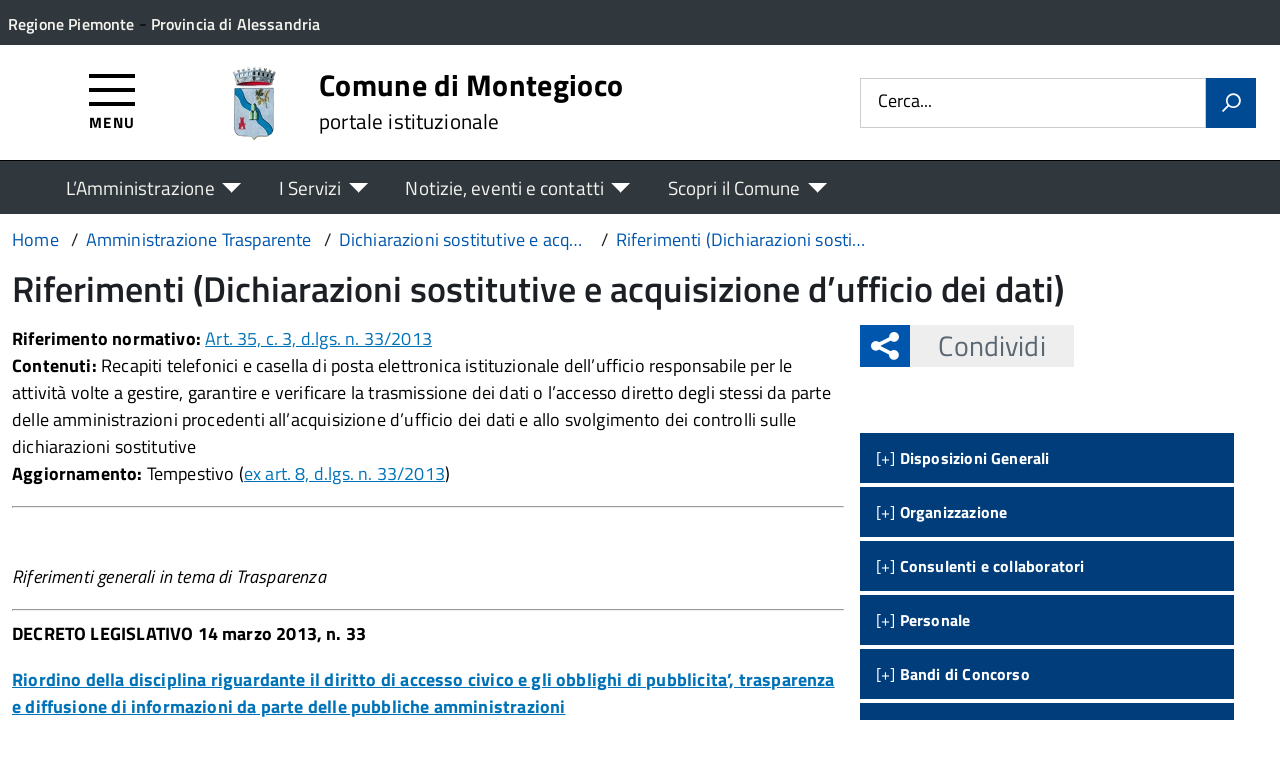

--- FILE ---
content_type: text/html; charset=UTF-8
request_url: https://comune.montegioco.al.it/amm-trasparente/riferimenti-34/
body_size: 14080
content:
<!DOCTYPE html>
<!--[if IE 8]><html class="no-js ie89 ie8" lang="it"><![endif]-->
<!--[if IE 9]><html class="no-js ie89 ie9" lang="it"><![endif]-->
<!--[if (gte IE 9)|!(IE)]><!-->
<html class="no-js" lang="it-IT" xmlns:og="http://opengraphprotocol.org/schema/" xmlns:fb="http://www.facebook.com/2008/fbml">
<!--<![endif]-->
<head>
  <meta charset="UTF-8">
  <meta http-equiv="x-ua-compatible" content="ie=edge">
  <meta name="viewport" content="width=device-width, initial-scale=1 minimum-scale=1.0, maximum-scale=5.0">
  <link rel="profile" href="http://gmpg.org/xfn/11">
	  <title>Comune di Montegioco</title>
  
  <!-- <link rel="stylesheet" href="https://pro.fontawesome.com/releases/v5.8.1/css/all.css" integrity="sha384-Bx4pytHkyTDy3aJKjGkGoHPt3tvv6zlwwjc3iqN7ktaiEMLDPqLSZYts2OjKcBx1" crossorigin="anonymous"> -->

  <!--  <link href="https://fonts.googleapis.com/css?family=Titillium+Web:300,400,400i,600,700" rel="stylesheet"> -->
 
  
  <!-- <script type="text/javascript">
    WebFontConfig = {
      google: {
        families: ['Titillium+Web:400,600,700,400italic:latin']
      }
    };
    (function() {
      var wf = document.createElement('script');
      wf.src = 'https://ajax.googleapis.com/ajax/libs/webfont/1/webfont.js';
      wf.type = 'text/javascript';
      wf.async = 'true';
      var s = document.getElementsByTagName('script')[0];
      s.parentNode.insertBefore(wf, s);
    })();
  </script> -->

  	<meta name='robots' content='max-image-preview:large' />
<link rel="alternate" type="application/rss+xml" title="Comune di Montegioco &raquo; Feed" href="https://comune.montegioco.al.it/feed/" />
<link rel="alternate" title="oEmbed (JSON)" type="application/json+oembed" href="https://comune.montegioco.al.it/wp-json/oembed/1.0/embed?url=https%3A%2F%2Fcomune.montegioco.al.it%2Famm-trasparente%2Friferimenti-34%2F" />
<link rel="alternate" title="oEmbed (XML)" type="text/xml+oembed" href="https://comune.montegioco.al.it/wp-json/oembed/1.0/embed?url=https%3A%2F%2Fcomune.montegioco.al.it%2Famm-trasparente%2Friferimenti-34%2F&#038;format=xml" />
<meta property="og:title" content="Riferimenti (Dichiarazioni sostitutive e acquisizione d’ufficio dei dati)"/><meta property="og:type" content="article"/><meta property="og:url" content="https://comune.montegioco.al.it/amm-trasparente/riferimenti-34/"/><meta property="og:site_name" content="Comune di Montegioco"/><meta property="og:locale" content="it_IT" /><meta property="og:description" content="Sito Istituzionale - Amministrazione Trasparente."/><meta property="og:image" content=""/>
<style id='wp-img-auto-sizes-contain-inline-css' type='text/css'>
img:is([sizes=auto i],[sizes^="auto," i]){contain-intrinsic-size:3000px 1500px}
/*# sourceURL=wp-img-auto-sizes-contain-inline-css */
</style>
<link rel='stylesheet' id='contact-form-7-css' href='https://comune.montegioco.al.it/wp-content/plugins/contact-form-7/includes/css/styles.css?ver=6.1.4' type='text/css' media='all' />
<link rel='stylesheet' id='wfpc-admin-css-css' href='https://comune.montegioco.al.it/wp-content/plugins/wp-forms-puzzle-captcha/assets/css/wfpc-puzzle-captcha.css?ver=6.9' type='text/css' media='all' />
<link rel="preload" as="style" onload="this.rel='stylesheet'" defer='stylesheet' id='titillium-web-css' href='https://comune.montegioco.al.it/wp-content/themes/theme-wpaitaliadigitale-full-child/css/fonts/titillium-web.css?ver=3.20.763' type='text/css' media='all' />
<link rel='stylesheet' id='opensans-td-css' href='https://comune.montegioco.al.it/wp-content/themes/theme-wpaitaliadigitale-full-child/css/fonts/opensans.css?ver=3.20.763' type='text/css' media='all' />
<link rel='stylesheet' id='vendor-css' href='https://comune.montegioco.al.it/wp-content/themes/theme-wpaitaliadigitale-full-child/css/vendor.css?ver=3.20.763' type='text/css' media='all' />
<link rel="preload" as="style" onload="this.rel='stylesheet'" defer='stylesheet' id='fontawesome-css' href='https://comune.montegioco.al.it/wp-content/fa/fa6/css/all.min.css?ver=3.20.763' type='text/css' media='all' />
<link rel="preload" as="style" onload="this.rel='stylesheet'" defer='stylesheet' id='fontawesome-shims-v4-css' href='https://comune.montegioco.al.it/wp-content/fa/fa6/css/v4-shims.min.css?ver=3.20.763' type='text/css' media='all' />
<link rel="preload" as="style" onload="this.rel='stylesheet'" defer='stylesheet' id='maincolor-css' href='https://comune.montegioco.al.it/wp-content/themes/theme-wpaitaliadigitale-full-child/css/blue.css?ver=3.20.763' type='text/css' media='all' />
<link rel="preload" as="style" onload="this.rel='stylesheet'" defer='stylesheet' id='my-theme-css' href='https://comune.montegioco.al.it/wp-content/themes/theme-wpaitaliadigitale-full-child/style.css?ver=3.20.763' type='text/css' media='all' />
<link rel='stylesheet' id='white-header-css' href='https://comune.montegioco.al.it/wp-content/themes/theme-wpaitaliadigitale-full-child/css/whiteHeader.css?ver=3.20.763' type='text/css' media='all' />
<link rel="preload" as="style" onload="this.rel='stylesheet'" defer='stylesheet' id='tablesaw-css' href='https://comune.montegioco.al.it/wp-content/themes/theme-wpaitaliadigitale-full-child/js/vendor/tablesaw/tablesaw.css?ver=3.20.763' type='text/css' media='all' />
<link rel="preload" as="style" onload="this.rel='stylesheet'" defer='stylesheet' id='tablesorter-blue-css' href='https://comune.montegioco.al.it/wp-content/themes/theme-wpaitaliadigitale-full-child/js/tablesorter/themes/blue/style.css?ver=3.20.763' type='text/css' media='all' />
<link rel="preload" as="style" onload="this.rel='stylesheet'" defer='stylesheet' id='tablesorter-pager-css' href='https://comune.montegioco.al.it/wp-content/themes/theme-wpaitaliadigitale-full-child/js/tablesorter/addons/pager/jquery.tablesorter.pager.css?ver=3.20.763' type='text/css' media='all' />
<link rel='stylesheet' id='loaders-css' href='https://comune.montegioco.al.it/wp-content/themes/theme-wpaitaliadigitale-full-child/css/loaders/loaders.min.css?ver=3.20.763' type='text/css' media='all' />
<link rel="preload" as="style" onload="this.rel='stylesheet'" defer='stylesheet' id='su-style-css' href='https://comune.montegioco.al.it/wp-content/themes/theme-wpaitaliadigitale-full-child/css/su-style/su-style.css?ver=3.20.763' type='text/css' media='all' />
<link rel="preload" as="style" onload="this.rel='stylesheet'" defer='stylesheet' id='td-style-css' href='https://comune.montegioco.al.it/wp-content/themes/theme-wpaitaliadigitale-full-child/css/td-style.css?ver=3.20.763' type='text/css' media='all' />
<script type="text/javascript" src="https://comune.montegioco.al.it/wp-includes/js/jquery/jquery.min.js?ver=3.7.1" id="jquery-core-js"></script>
<script type="text/javascript" id="jquery-core-js-after">
/* <![CDATA[ */
jQuery(document).ready( function($) {
	$('#wp-admin-bar-my-sites-search.hide-if-no-js').show();
	$('#wp-admin-bar-my-sites-search input').keyup( function( ) {

		var searchValRegex = new RegExp( $(this).val(), 'i');

		$('#wp-admin-bar-my-sites-list > li.menupop').hide().filter(function() {

			return searchValRegex.test( $(this).find('> a').text() );

		}).show();

	});
});
	
//# sourceURL=jquery-core-js-after
/* ]]> */
</script>
<script type="text/javascript" src="https://comune.montegioco.al.it/wp-content/plugins/stop-user-enumeration/frontend/js/frontend.js?ver=1.7.7" id="stop-user-enumeration-js" defer="defer" data-wp-strategy="defer"></script>
<script type="text/javascript" src="https://comune.montegioco.al.it/wp-includes/js/jquery/jquery-migrate.min.js?ver=3.4.1" id="jquery-migrate-js"></script>
<script type="text/javascript" src="https://comune.montegioco.al.it/wp-includes/js/jquery/ui/core.min.js?ver=1.13.3" id="jquery-ui-core-js"></script>
<script type="text/javascript" src="https://comune.montegioco.al.it/wp-includes/js/jquery/ui/mouse.min.js?ver=1.13.3" id="jquery-ui-mouse-js"></script>
<script type="text/javascript" src="https://comune.montegioco.al.it/wp-includes/js/jquery/ui/sortable.min.js?ver=1.13.3" id="jquery-ui-sortable-js"></script>
<script type="text/javascript" src="https://comune.montegioco.al.it/wp-includes/js/jquery/ui/datepicker.min.js?ver=1.13.3" id="jquery-ui-datepicker-js"></script>
<script type="text/javascript" id="jquery-ui-datepicker-js-after">
/* <![CDATA[ */
jQuery(function(jQuery){jQuery.datepicker.setDefaults({"closeText":"Chiudi","currentText":"Oggi","monthNames":["Gennaio","Febbraio","Marzo","Aprile","Maggio","Giugno","Luglio","Agosto","Settembre","Ottobre","Novembre","Dicembre"],"monthNamesShort":["Gen","Feb","Mar","Apr","Mag","Giu","Lug","Ago","Set","Ott","Nov","Dic"],"nextText":"Prossimo","prevText":"Precedente","dayNames":["domenica","luned\u00ec","marted\u00ec","mercoled\u00ec","gioved\u00ec","venerd\u00ec","sabato"],"dayNamesShort":["Dom","Lun","Mar","Mer","Gio","Ven","Sab"],"dayNamesMin":["D","L","M","M","G","V","S"],"dateFormat":"d MM yy","firstDay":1,"isRTL":false});});
//# sourceURL=jquery-ui-datepicker-js-after
/* ]]> */
</script>
<script type="text/javascript" src="https://comune.montegioco.al.it/wp-includes/js/jquery/ui/resizable.min.js?ver=1.13.3" id="jquery-ui-resizable-js"></script>
<script type="text/javascript" src="https://comune.montegioco.al.it/wp-includes/js/jquery/ui/draggable.min.js?ver=1.13.3" id="jquery-ui-draggable-js"></script>
<script type="text/javascript" src="https://comune.montegioco.al.it/wp-includes/js/jquery/ui/controlgroup.min.js?ver=1.13.3" id="jquery-ui-controlgroup-js"></script>
<script type="text/javascript" src="https://comune.montegioco.al.it/wp-includes/js/jquery/ui/checkboxradio.min.js?ver=1.13.3" id="jquery-ui-checkboxradio-js"></script>
<script type="text/javascript" src="https://comune.montegioco.al.it/wp-includes/js/jquery/ui/button.min.js?ver=1.13.3" id="jquery-ui-button-js"></script>
<script type="text/javascript" src="https://comune.montegioco.al.it/wp-includes/js/jquery/ui/dialog.min.js?ver=1.13.3" id="jquery-ui-dialog-js"></script>
<script type="text/javascript" id="events-manager-js-extra">
/* <![CDATA[ */
var EM = {"ajaxurl":"https://comune.montegioco.al.it/wp-admin/admin-ajax.php","locationajaxurl":"https://comune.montegioco.al.it/wp-admin/admin-ajax.php?action=locations_search","firstDay":"1","locale":"it","dateFormat":"yy-mm-dd","ui_css":"https://comune.montegioco.al.it/wp-content/plugins/events-manager/includes/css/jquery-ui/build.min.css","show24hours":"1","is_ssl":"1","autocomplete_limit":"10","calendar":{"breakpoints":{"small":560,"medium":908,"large":false},"month_format":"F Y"},"phone":"","datepicker":{"format":"d/m/Y","locale":"it"},"search":{"breakpoints":{"small":650,"medium":850,"full":false}},"url":"https://comune.montegioco.al.it/wp-content/plugins/events-manager","assets":{"input.em-uploader":{"js":{"em-uploader":{"url":"https://comune.montegioco.al.it/wp-content/plugins/events-manager/includes/js/em-uploader.js?v=7.2.3.1","event":"em_uploader_ready","requires":"filepond"},"filepond-validate-size":"filepond/plugins/filepond-plugin-file-validate-size.js?v=7.2.3.1","filepond-validate-type":"filepond/plugins/filepond-plugin-file-validate-type.js?v=7.2.3.1","filepond-image-validate-size":"filepond/plugins/filepond-plugin-image-validate-size.js?v=7.2.3.1","filepond-exif-orientation":"filepond/plugins/filepond-plugin-image-exif-orientation.js?v=7.2.3.1","filepond-get-file":"filepond/plugins/filepond-plugin-get-file.js?v=7.2.3.1","filepond-plugin-image-overlay":"filepond/plugins/filepond-plugin-image-overlay.js?v=7.2.3.1","filepond-plugin-image-thumbnail":"filepond/plugins/filepond-plugin-image-thumbnail.js?v=7.2.3.1","filepond-plugin-pdf-preview-overlay":"filepond/plugins/filepond-plugin-pdf-preview-overlay.js?v=7.2.3.1","filepond-plugin-file-icon":"filepond/plugins/filepond-plugin-file-icon.js?v=7.2.3.1","filepond":{"url":"filepond/filepond.js?v=7.2.3.1","locale":"it-it"}},"css":{"em-filepond":"filepond/em-filepond.min.css?v=7.2.3.1","filepond-preview":"filepond/plugins/filepond-plugin-image-preview.min.css?v=7.2.3.1","filepond-plugin-image-overlay":"filepond/plugins/filepond-plugin-image-overlay.min.css?v=7.2.3.1","filepond-get-file":"filepond/plugins/filepond-plugin-get-file.min.css?v=7.2.3.1"}},".em-event-editor":{"js":{"event-editor":{"url":"https://comune.montegioco.al.it/wp-content/plugins/events-manager/includes/js/events-manager-event-editor.js?v=7.2.3.1","event":"em_event_editor_ready"}},"css":{"event-editor":"https://comune.montegioco.al.it/wp-content/plugins/events-manager/includes/css/events-manager-event-editor.min.css?v=7.2.3.1"}},".em-recurrence-sets, .em-timezone":{"js":{"luxon":{"url":"luxon/luxon.js?v=7.2.3.1","event":"em_luxon_ready"}}},".em-booking-form, #em-booking-form, .em-booking-recurring, .em-event-booking-form":{"js":{"em-bookings":{"url":"https://comune.montegioco.al.it/wp-content/plugins/events-manager/includes/js/bookingsform.js?v=7.2.3.1","event":"em_booking_form_js_loaded"}}},"#em-opt-archetypes":{"js":{"archetypes":"https://comune.montegioco.al.it/wp-content/plugins/events-manager/includes/js/admin-archetype-editor.js?v=7.2.3.1","archetypes_ms":"https://comune.montegioco.al.it/wp-content/plugins/events-manager/includes/js/admin-archetypes.js?v=7.2.3.1","qs":"qs/qs.js?v=7.2.3.1"}}},"cached":"1","uploads":{"endpoint":"https://comune.montegioco.al.it/wp-json/events-manager/v1/uploads","nonce":"b8f7d5ef64","delete_confirm":"Are you sure you want to delete this file? It will be deleted upon submission.","images":{"max_file_size":1782579200,"image_max_width":"700","image_max_height":"700","image_min_width":"50","image_min_height":"50"},"files":{"max_file_size":1782579200,"types":[]}},"api_nonce":"cf496130cd","txt_search":"Ricerca","txt_searching":"Ricerca in corso...","txt_loading":"Caricamento in corso..."};
//# sourceURL=events-manager-js-extra
/* ]]> */
</script>
<script type="text/javascript" src="https://comune.montegioco.al.it/wp-content/plugins/events-manager/includes/js/events-manager.js?ver=7.2.3.1" id="events-manager-js"></script>
<script type="text/javascript" src="https://comune.montegioco.al.it/wp-content/plugins/events-manager/includes/external/flatpickr/l10n/it.js?ver=7.2.3.1" id="em-flatpickr-localization-js"></script>
<link rel="https://api.w.org/" href="https://comune.montegioco.al.it/wp-json/" /><link rel="alternate" title="JSON" type="application/json" href="https://comune.montegioco.al.it/wp-json/wp/v2/amm-trasparente/1235" /><link rel="EditURI" type="application/rsd+xml" title="RSD" href="https://comune.montegioco.al.it/xmlrpc.php?rsd" />
<link rel="canonical" href="https://comune.montegioco.al.it/amm-trasparente/riferimenti-34/" />
<link rel='shortlink' href='https://comune.montegioco.al.it/?p=1235' />
<link rel="icon" href="https://comune.montegioco.al.it/wp-content/uploads/sites/80/2021/12/cropped-logo-comune-32x32.jpg" sizes="32x32" />
<link rel="icon" href="https://comune.montegioco.al.it/wp-content/uploads/sites/80/2021/12/cropped-logo-comune-192x192.jpg" sizes="192x192" />
<link rel="apple-touch-icon" href="https://comune.montegioco.al.it/wp-content/uploads/sites/80/2021/12/cropped-logo-comune-180x180.jpg" />
<meta name="msapplication-TileImage" content="https://comune.montegioco.al.it/wp-content/uploads/sites/80/2021/12/cropped-logo-comune-270x270.jpg" />

  <style>
    img {
    max-width: 100%;
    height: auto;
    }
  </style>
</head>

<body class="wp-singular amm-trasparente-template-default single single-amm-trasparente postid-1235 wp-theme-theme-wpaitaliadigitale-full wp-child-theme-theme-wpaitaliadigitale-full-child Blue metaslider-plugin" itemscope itemtype="http://schema.org/WebPage">


<input id='hfiIdCliente' type='hidden' value='' /><input id='hfiIdSU' type='hidden' value='' /><input id='hfiSweetA' type='hidden' value='https://comune.montegioco.al.it/wp-content/themes/theme-wpaitaliadigitale-full-child/js/sweetalert/sweetalert.min.js' /><input id='hfiSweetA2' type='hidden' value='https://comune.montegioco.al.it/wp-content/themes/theme-wpaitaliadigitale-full-child/js/sweetalert/sweetalert2.min.js' /><input id='hfiSiteUrl' type='hidden' value='https://comune.montegioco.al.it' /><input id='hfiIdClienteConsSue' type='hidden' value='' /><input id='hfiIdClienteConsSuap' type='hidden' value='' /><input id='hTestiNeri' type='hidden' value='NO'><input id='hSingleSignOn' type='hidden' value='NO'><input id='hCheckIsAut' type='hidden' value='https://www.pa-online.it/GisMasterWebS/SP/IsAut.ashx'><input id='hCheckLogOut' type='hidden' value='https://www.pa-online.it/GisMasterWebS/SP/LogoutSAML.ashx'><input id='hIsAut' type='hidden' value='0'>


<ul class="Skiplinks js-fr-bypasslinks u-hiddenPrint" style="z-index: -1">
  <li><a accesskey="2" href="#main">Vai al contenuto</a></li>
  <li><a class="js-fr-offcanvas-open" href="#menu" aria-controls="menu" aria-label="Accedi al menù" title="Accedi al menù">Vai alla navigazione del sito</a></li>
</ul>


<header id= "tdheader" class="Header Headroom--fixed u-hiddenPrint" itemtype="http://schema.org/WPHeader" itemscope style="width:100%">
  <div id= "divheader" class="Header-top-TD Headroom-hideme Grid Grid--alignMiddle u-background-grey-80 xu-padding-left-l xu-padding-right-l">


        <div class="Grid-cell u-size7of12 u-sm-size6of12 u-md-size6of12 u-lg-size6of12 u-padding-all-xs">
        
          <p>
		  <a href="http://www.regione.piemonte.it/" target="_blank" class="u-inlineBlock u-padding-top-xxs" data-wpel-link="external" rel="nofollow external noopener noreferrer"><span>Regione Piemonte</span></a> - <a href="http://www.provincia.alessandria.gov.it/" target="_blank" class="u-inlineBlock u-padding-top-xxs" data-wpel-link="external" rel="nofollow external noopener noreferrer"><span>Provincia di Alessandria</span></a>		  </p>
        </div>

       

        <div id="divDestra" class="Grid-cell u-sizeFill xu-padding-bottom-xs xu-padding-top-xs xu-padding-left-xs">
          
          
          
       </div>


  </div>

    <div class="Header-navbar  Grid Grid--alignMiddle">

      <div class="Header-toggle Grid-cell" data-hideapp>
      <a class="Hamburger-toggleContainer js-fr-offcanvas-open" href="#menu" aria-controls="menu" aria-label="Accedi al menù" title="Accedi al menù">
        <span class="Hamburger-toggle" role="presentation"></span>
        <span id="TDtoggleText" class="Header-toggleText" role="presentation">Menu</span>
      </a>
    </div>
  
    <div class="Header-logo Grid-cell" aria-hidden="true" xstyle="text-align: left!important;">
    
      <a name="home_link" href="https://comune.montegioco.al.it/" tabindex="-1" data-wpel-link="internal">
      <!-- <a href="https://comune.montegioco.al.it/" tabindex="-1"> -->
        <img src="https://comune.montegioco.al.it/wp-content/uploads/sites/80/2021/08/Stemma.png" alt="Comune di Montegioco" />      </a>
    </div>

        <div class="Header-title u-padding-left-s Grid-cell ">
      <p class="Header-titleLink">
        <a name="home_link" accesskey="1" href="https://comune.montegioco.al.it/" data-wpel-link="internal">
        <!-- <a accesskey="1" href="https://comune.montegioco.al.it/"> -->
          <span itemprop="headline">Comune di Montegioco</span><br>
          
                      <small itemprop="description" data-hideapp>portale istituzionale</small>
          
        </a>
      </p>
    </div>

          <div class="Header-searchTrigger Grid-cell u-hiddenPrint" data-hideapp>
        <button aria-controls="header-search" class="js-Header-search-trigger Icon Icon-search"
          title="Attiva il form di ricerca" aria-label="Attiva il form di ricerca" aria-hidden="false">
        </button>
        <button aria-controls="header-search" class="js-Header-search-trigger Icon Icon-close u-hiddenVisually"
          title="Disattiva il form di ricerca" aria-label="Disattiva il form di ricerca" aria-hidden="true">
        </button>
      </div>
    

    <div class="Header-utils Grid-cell">


      <div class="Header-search" id="header-search">
        <form role="search" method="get" class="Form search-form" action="https://comune.montegioco.al.it/">
			<div class="Form-field Form-field--withPlaceholder Grid">
			<input class="Form-input Grid-cell u-sizeFill u-text-r-s" id="s" value="" name="s" title="Cerca" required="required" aria-required="true">
			<label class="Form-label" for="s">Cerca...</label>
			<button class="Grid-cell u-sizeFit Icon-search u-background-60 u-color-white u-padding-all-s u-textWeight-700"
				title="Avvia la ricerca" aria-label="Avvia la ricerca">
			</button>
			</div>
			</form>
      </div>

    </div>
    

  </div><!-- Header-navbar -->

    <div id="TDHeadroom" class="Headroom-hideme xu-textCenter u-hidden u-sm-block u-md-block u-lg-block">
      <nav class="Megamenu Megamenu--styled js-megamenu" data-rel=".Offcanvas .Treeview" ></nav>
  </div>
  
</header>
<div class="Offcanvas Offcanvas--left Offcanvas--modal js-fr-offcanvas u-jsVisibilityHidden u-nojsDisplayNone" id="menu">
    <span class="u-hiddenVisually">Menu principale</span>
    <div class="Offcanvas-content u-background-white">
        <div class="Offcanvas-toggleContainer u-background-70 u-jsHidden">
            <a class="Hamburger-toggleContainer u-block u-color-white u-padding-bottom-xxl u-padding-left-s u-padding-top-xxl js-fr-offcanvas-close" aria-controls="menu" aria-label="Chiudi navigazione" title="Chiudi navigazione" href="#">
                <span class="Hamburger-toggle is-active" aria-hidden="true"></span>
            </a>
        </div>
        <nav>
        	<ul id="menu-principale-new" class="Linklist Linklist--padded Treeview Treeview--default js-fr-treeview u-text-r-xs"><li class="menu-item-has-children"><a href="#">L&#8217;Amministrazione</a>
<ul class="sub-menu">
	<li class="menu-item-has-children"><a href="https://comune.montegioco.al.it/istituzioni/" data-wpel-link="internal">ISTITUZIONI</a>
	<ul class="sub-menu">
		<li><a href="https://comune.montegioco.al.it/istituzione/il-sindaco/" data-wpel-link="internal">Il Sindaco</a></li>
		<li><a href="https://comune.montegioco.al.it/istituzione/la-giunta/" data-wpel-link="internal">La Giunta</a></li>
		<li><a href="https://comune.montegioco.al.it/istituzione/il-consiglio-comunale/" data-wpel-link="internal">Il Consiglio Comunale</a></li>
		<li><a href="https://comune.montegioco.al.it/istituzione/segretario-comunale/" data-wpel-link="internal">Il Segretario Comunale</a></li>
		<li><a href="https://comune.montegioco.al.it/istituzione/commissioni-consiliari/" data-wpel-link="internal">Commissioni Consiliari</a></li>
	</ul>
</li>
	<li class="menu-item-has-children"><a href="https://comune.montegioco.al.it/uffici/" data-wpel-link="internal">UFFICI</a>
	<ul class="sub-menu">
		<li><a href="https://comune.montegioco.al.it/ufficio/uffici-demografici-e-cimiteriali/" data-wpel-link="internal">Uffici Demografici e Cimiteriali</a></li>
		<li><a href="https://comune.montegioco.al.it/ufficio/ufficio-elettorale/" data-wpel-link="internal">Ufficio Elettorale</a></li>
		<li><a href="https://comune.montegioco.al.it/ufficio/uffici-tecnico/" data-wpel-link="internal">Uffici Tecnico</a></li>
		<li><a href="https://comune.montegioco.al.it/ufficio/ufficio-tributi-e-ragioneria/" data-wpel-link="internal">Ufficio Tributi e Ragioneria</a></li>
	</ul>
</li>
	<li class="menu-item-has-children"><a href="#">TRASPARENZA</a>
	<ul class="sub-menu">
		<li><a href="https://trasparenza.apkappa.it/montegioco/" data-wpel-link="external" target="_blank" rel="nofollow external noopener noreferrer">Amministrazione Trasparente</a></li>
		<li><a href="https://albo.apkappa.it/montegioco/albo/index.php?" data-wpel-link="external" target="_blank" rel="nofollow external noopener noreferrer">Albo Pretorio</a></li>
		<li><a href="https://comune.montegioco.al.it/modulistica/" data-wpel-link="internal">Modulistica</a></li>
		<li><a href="https://comune.montegioco.al.it/regolamenti/" data-wpel-link="internal">Regolamenti</a></li>
	</ul>
</li>
	<li class="menu-item-has-children"><a href="https://comune.montegioco.al.it/link-utili/" data-wpel-link="internal">LINK UTILI</a>
	<ul class="sub-menu">
		<li><a href="http://www.aslal.it/" data-wpel-link="external" target="_blank" rel="nofollow external noopener noreferrer">Asl  AL</a></li>
		<li><a href="https://comune.montegioco.al.it/numeri-utili/" data-wpel-link="internal">Numeri utili</a></li>
	</ul>
</li>
</ul>
</li>
<li class="menu-item-has-children"><a href="#">I Servizi</a>
<ul class="sub-menu">
	<li><a href="https://comune.montegioco.al.it/servizi/" data-wpel-link="internal">Tutti i servizi</a></li>
	<li><a href="https://comune.montegioco.al.it/categoria-servizio/servizi-al-cittadino/" data-wpel-link="internal">Servizi al cittadino</a></li>
	<li><a href="https://comune.montegioco.al.it/categoria-servizio/servizi-online/" data-wpel-link="internal">Servizi online</a></li>
	<li><a href="https://comune.montegioco.al.it/categoria-servizio/servizi-alle-imprese/" data-wpel-link="internal">Servizi alle imprese</a></li>
</ul>
</li>
<li class="menu-item-has-children"><a href="#">Notizie, eventi e contatti</a>
<ul class="sub-menu">
	<li><a href="https://comune.montegioco.al.it/notizie/" data-wpel-link="internal">Ultime notizie</a></li>
	<li><a href="https://comune.montegioco.al.it/eventi/" data-wpel-link="internal">Eventi</a></li>
	<li><a href="https://comune.montegioco.al.it/contatti/" data-wpel-link="internal">Contatti</a></li>
</ul>
</li>
<li class="menu-item-has-children"><a href="#">Scopri il Comune</a>
<ul class="sub-menu">
	<li class="menu-item-has-children"><a href="https://comune.montegioco.al.it/territorio/" data-wpel-link="internal">TERRITORIO</a>
	<ul class="sub-menu">
		<li><a href="https://comune.montegioco.al.it/territorio/informazioni-generali/" data-wpel-link="internal">Informazioni generali</a></li>
		<li><a href="https://comune.montegioco.al.it/territorio/la-nostra-storia/" data-wpel-link="internal">La nostra storia</a></li>
	</ul>
</li>
	<li class="menu-item-has-children"><a href="https://comune.montegioco.al.it/aree-tematiche/" data-wpel-link="internal">AREE TEMATICHE</a>
	<ul class="sub-menu">
		<li><a href="https://comune.montegioco.al.it/aree-tematiche/associazioni/" data-wpel-link="internal">Associazioni</a></li>
		<li><a href="https://comune.montegioco.al.it/aree-tematiche/attivita-ed-aziende/" data-wpel-link="internal">Attività ed Aziende</a></li>
		<li><a href="https://comune.montegioco.al.it/aree-tematiche/strutture-ricettive/" data-wpel-link="internal">Strutture Ricettive</a></li>
	</ul>
</li>
	<li class="menu-item-has-children"><a href="#">MEDIA</a>
	<ul class="sub-menu">
		<li><a href="https://comune.montegioco.al.it/foto/" data-wpel-link="internal">Galleria fotografica</a></li>
	</ul>
</li>
</ul>
</li>
</ul>        </nav>
    </div>
</div>
<!--  -->

<div class="u-printOnly u-colorBlack u-text-h1 u-layout-withGutter u-layoutCenter">
Comune di Montegioco - portale istituzionale

</div>

  <section id="main">
  

  <div id="divBreadcrumb" class="u-layout-wide u-layoutCenter u-layout-withGutter xu-padding-r-bottom u-padding-top-s u-hiddenPrint" data-hideapp>
    <nav aria-label="Sei qui:" >
      <ol id="olBreadcrumb" class="Breadcrumb" itemscope itemtype="http://schema.org/BreadcrumbList">
        <li class="Breadcrumb-item"><a class="Breadcrumb-link u-color-50" itemprop="item" title="Vai a Comune di Montegioco." href="https://comune.montegioco.al.it" data-wpel-link="internal"><span itemprop="name">Home</span></a><meta itemprop="position" content="1"></li><li class="Breadcrumb-item"><a class="Breadcrumb-link u-color-50" itemprop="item" title="Vai a Amministrazione Trasparente." href="https://comune.montegioco.al.it/amministrazione-trasparente/" data-wpel-link="internal"><span itemprop="name">Amministrazione Trasparente</span></a><meta itemprop="position" content="2"></li><li class="Breadcrumb-item"><a class="Breadcrumb-link u-color-50" itemprop="item" title="Vai a Dichiarazioni sostitutive e acquisizione d&#039;ufficio dei dati." href="https://comune.montegioco.al.it/trasparenza/dichiarazioni-sostitutive-e-acquisizione-dufficio-dei-dati/" data-wpel-link="internal"><span itemprop="name">Dichiarazioni sostitutive e acquisizione d'ufficio dei dati</span></a><meta itemprop="position" content="3"></li><li class="Breadcrumb-item"><a class="Breadcrumb-link u-color-50" itemprop="item" title="Vai a Riferimenti (Dichiarazioni sostitutive e acquisizione d’ufficio dei dati)." href="https://comune.montegioco.al.it/amm-trasparente/riferimenti-34/" data-wpel-link="internal"><span itemprop="name">Riferimenti (Dichiarazioni sostitutive e acquisizione d’ufficio dei dati)</span></a><meta itemprop="position" content="4"></li>      </ol>
    </nav>
  </div>
   

    <div class="u-layout-wide u-layout-withGutter u-layoutCenter u-padding-r-top u-margin-bottom-l">
      <h1 class="u-text-h2 xu-padding-r-bottom">Riferimenti (Dichiarazioni sostitutive e acquisizione d’ufficio dei dati)</h1>
      <div class="Grid Grid--withGutter">
        <div class="Grid-cell Grid-AreaTematica Grid-PaginaInternax Prose u-md-size8of12 u-lg-size8of12 u-margin-bottom-l" style="overflow-wrap: break-word;">
          <!-- <article class="xGrid-cell xu-md-size11of12 xu-lg-size11of12"> -->

            <article class="xGrid-cell Prose u-layout-releasex xu-md-size11of12 xu-lg-size11of12">
              <p><strong>Riferimento normativo:</strong> <a title="accedi all&#039;articolo" href="http://www.normattiva.it/uri-res/N2Ls?urn:nir:stato:legge:2013-04-05;33~art35!vig=" target="_blank" rel="noopener nofollow external noreferrer" data-wpel-link="external">Art. 35, c. 3, d.lgs. n. 33/2013</a><br />
<strong>Contenuti:</strong> Recapiti telefonici e casella di posta elettronica istituzionale dell&#8217;ufficio responsabile per le attività volte a gestire, garantire e verificare la trasmissione dei dati o l&#8217;accesso diretto degli stessi da parte delle amministrazioni procedenti all&#8217;acquisizione d&#8217;ufficio dei dati e allo svolgimento dei controlli sulle dichiarazioni sostitutive<br />
<strong>Aggiornamento:</strong> Tempestivo (<a title="accedi all&#039;articolo" href="http://www.normattiva.it/uri-res/N2Ls?urn:nir:stato:legge:2013-04-05;33~art8!vig=" target="_blank" rel="noopener nofollow external noreferrer" data-wpel-link="external">ex art. 8, d.lgs. n. 33/2013</a>)</p>
<hr />
<p>&nbsp;</p>
<div style="clear:both"></div><p><em>Riferimenti generali in tema di Trasparenza</em></p>
<hr />
<p><strong>DECRETO LEGISLATIVO 14 marzo 2013, n. 33</strong></p>
<p><a title="accedi alla legge" href="http://www.normattiva.it/atto/caricaDettaglioAtto?atto.dataPubblicazioneGazzetta=2013-04-05&amp;atto.codiceRedazionale=13G00076&amp;queryString=%3FmeseProvvedimento%3D%26formType%3Dricerca_semplice%26numeroArticolo%3D%26numeroProvvedimento%3D33%26testo%3D%26annoProvvedimento%3D2013%26giornoProvvedimento%3D&amp;currentPage=1" target="_blank" rel="noopener nofollow external noreferrer" data-wpel-link="external"><strong>Riordino della disciplina riguardante il diritto di accesso civico e gli obblighi di pubblicita&#8217;, trasparenza e diffusione di informazioni da parte delle pubbliche amministrazioni</strong></a></p>
<p>(13G00076) <span class="riferimento">(GU n.80 del 5-4-2013 )</span></p>
<div id="note"><span class="rosso">(Entrata in vigore del provvedimento: 20/04/2013)</span></div>
<p><strong>LINEE GUIDA A.N.A.C. SUGLI OBBLIGHI DI PUBBLICAZIONE IN TRASPARENZA</strong></p>
<p>&nbsp;</p>
<p><a title="scarica le linee guida" href="https://www.anticorruzione.it/portal/rest/jcr/repository/collaboration/Digital%20Assets/anacdocs/Attivita/Atti/determinazioni/2016/1310/Del.1310.2016.LGdet.pdf" target="_blank" rel="noopener nofollow external noreferrer" data-wpel-link="external">Scarica le linee guida</a> <em>(formato pdf)</em></p>
<p>&nbsp;</p>
<p><a title="scarica la tabella con gli obblighi di pubblicazione" href="https://www.anticorruzione.it/portal/rest/jcr/repository/collaboration/Digital%20Assets/anacdocs/Attivita/Atti/determinazioni/2016/1310/Del.1310.2016.All.pdf" target="_blank" rel="noopener nofollow external noreferrer" data-wpel-link="external">Scarica la tabella con gli obblighi di pubblicazione</a> <em>(formato pdf)</em></p>
<div class="u-padding-top-l u-text-xs u-textItalic">Ultima modifica: 21 Marzo 2018 alle 13:38</div> 
            </article>
          <!-- </article> -->
        </div>
       <aside class="Grid-cell Grid-Sidebar u-sizeFull u-md-size4of12 u-lg-size4of12 u-margin-bottom-l u-hiddenPrint" itemscope itemtype="http://schema.org/WPSideBar" data-hideapp>
          
<div class="u-cf u-padding-bottom-xl  u-hiddenPrint" data-hideapp>
	<div class="Share Grid-cell u-sizeFull u-md-size11of12 u-lg-size11of12">
		<h4 class="Share-reveal js-Share u-text-h2">
			<a href="#shareOptions" class="Share-revealText" id="showShareOptions">
				<span class="Share-revealIcon Icon Icon-share"></span>
				Condividi			</a>
		</h4>
			<ul id="shareOptions" class="Dropdown-menu u-hidden" >
				<li><a href="https://www.facebook.com/sharer/sharer.php?u=https://comune.montegioco.al.it/amm-trasparente/riferimenti-34/" target="_blank" title="Condivi su Facebook" data-wpel-link="external" rel="nofollow external noopener noreferrer"><span class="Icon Icon-facebook"></span></a></li>
				<li><a href="https://twitter.com/intent/tweet?url=https://comune.montegioco.al.it/amm-trasparente/riferimenti-34/" target="_blank" title="Condivi su Twitter" data-wpel-link="external" rel="nofollow external noopener noreferrer"><span class="Icon Icon-twitter"></span></a></li>
				<!--<li><a href="https://plus.google.com/share?url=https://comune.montegioco.al.it/amm-trasparente/riferimenti-34/" target="_blank" title="Condivi su GooglePlus" data-wpel-link="external" rel="nofollow external noopener noreferrer"><span class="Icon Icon-googleplus"></span></a></li>-->
				<li><a href="mailto:?subject=Riferimenti%20%28Dichiarazioni%20sostitutive%20e%20acquisizione%20d%E2%80%99ufficio%20dei%20dati%29&body=https://comune.montegioco.al.it/amm-trasparente/riferimenti-34/" target="_blank" title="Condivi via email"><span class="Icon Icon-mail"></span></a></li>
								<li class="close"><a id="closeShareOptions" href="#" title="Chiudi"><span class="Icon Icon-close"></span></a></li>
			</ul>
	</div>
</div> 
          <!-- Per la trasparenza devo usare una sidebar per sfruttare il widget che genera automaticamente il menu -->
          <div class="Linklist Linklist--padded Treeview Treeview--default js-fr-treeview u-text-r-xs"><div class="u-sizeFull u-md-size11of12 u-lg-size11of12 u-margin-bottom-l"><h4 class="u-text-h3"></h4><style type="text/css">
.row {vertical-align: top; height:auto !important; font-size: 0.9em;}
.list {display:none;}
.show {display:none;}
.hide:target + .show {display:inline;}
.hide:target {display:none;}
.hide:target ~ .list {display:inline;}
@media print {.hide, .show {display:none;}}
</style><div class="row">
                <a href="#hide1" class="hide" id="hide1">[+]&nbsp;<b>Disposizioni Generali</b></a>
                <a href="#show1" class="show" id="show1">[-]&nbsp;<b>Disposizioni Generali</b></a>
                <div class="list"><ul><li><a href="https://comune.montegioco.al.it/trasparenza/piano-triennale-per-la-prevenzione-della-corruzione-e-della-trasparenza/" title="Piano triennale per la prevenzione della corruzione e della trasparenza" data-wpel-link="internal">Piano triennale per la prevenzione della corruzione e della trasparenza</a></li><li><a href="https://comune.montegioco.al.it/trasparenza/atti-generali/" title="Atti generali" data-wpel-link="internal">Atti generali</a></li><li><a href="https://comune.montegioco.al.it/trasparenza/oneri-informativi-per-cittadini-e-imprese/" title="Oneri informativi per cittadini e imprese" data-wpel-link="internal">Oneri informativi per cittadini e imprese</a></li></ul></div></div><div class="row">
                <a href="#hide2" class="hide" id="hide2">[+]&nbsp;<b>Organizzazione</b></a>
                <a href="#show2" class="show" id="show2">[-]&nbsp;<b>Organizzazione</b></a>
                <div class="list"><ul><li><a href="https://comune.montegioco.al.it/trasparenza/titolari-di-incarichi-politici-di-amministrazione-di-direzione-o-di-governo/" title="Titolari di incarichi politici, di amministrazione, di direzione o di governo" data-wpel-link="internal">Titolari di incarichi politici, di amministrazione, di direzione o di governo</a></li><li><a href="https://comune.montegioco.al.it/trasparenza/sanzioni-per-mancata-comunicazione-dei-dati/" title="Sanzioni per mancata comunicazione dei dati" data-wpel-link="internal">Sanzioni per mancata comunicazione dei dati</a></li><li><a href="https://comune.montegioco.al.it/trasparenza/rendiconti-gruppi-consiliari-regionali-provinciali/" title="Rendiconti gruppi consiliari regionali/provinciali" data-wpel-link="internal">Rendiconti gruppi consiliari regionali/provinciali</a></li><li><a href="https://comune.montegioco.al.it/trasparenza/articolazione-degli-uffici/" title="Articolazione degli uffici" data-wpel-link="internal">Articolazione degli uffici</a></li><li><a href="https://comune.montegioco.al.it/trasparenza/telefono-e-posta-elettronica/" title="Telefono e posta elettronica" data-wpel-link="internal">Telefono e posta elettronica</a></li></ul></div></div><div class="row">
                <a href="#hide3" class="hide" id="hide3">[+]&nbsp;<b>Consulenti e collaboratori</b></a>
                <a href="#show3" class="show" id="show3">[-]&nbsp;<b>Consulenti e collaboratori</b></a>
                <div class="list"><ul><li><a href="https://comune.montegioco.al.it/trasparenza/titolari-di-incarichi-di-collaborazione-o-consulenza/" title="Titolari di incarichi di collaborazione o consulenza" data-wpel-link="internal">Titolari di incarichi di collaborazione o consulenza</a></li></ul></div></div><div class="row">
                <a href="#hide4" class="hide" id="hide4">[+]&nbsp;<b>Personale</b></a>
                <a href="#show4" class="show" id="show4">[-]&nbsp;<b>Personale</b></a>
                <div class="list"><ul><li><a href="https://comune.montegioco.al.it/trasparenza/titolari-di-incarichi-dirigenziali-amministrativi-di-vertice/" title="Titolari di incarichi dirigenziali amministrativi di vertice" data-wpel-link="internal">Titolari di incarichi dirigenziali amministrativi di vertice</a></li><li><a href="https://comune.montegioco.al.it/trasparenza/titolari-di-incarichi-dirigenziali-dirigenti-non-generali/" title="Titolari di incarichi dirigenziali (dirigenti non generali)" data-wpel-link="internal">Titolari di incarichi dirigenziali (dirigenti non generali)</a></li><li><a href="https://comune.montegioco.al.it/trasparenza/dirigenti-cessati/" title="Dirigenti cessati" data-wpel-link="internal">Dirigenti cessati</a></li><li><a href="https://comune.montegioco.al.it/trasparenza/posizioni-organizzative/" title="Posizioni organizzative" data-wpel-link="internal">Posizioni organizzative</a></li><li><a href="https://comune.montegioco.al.it/trasparenza/dotazione-organica/" title="Dotazione organica" data-wpel-link="internal">Dotazione organica</a></li><li><a href="https://comune.montegioco.al.it/trasparenza/personale-non-a-tempo-indeterminato/" title="Personale non a tempo indeterminato" data-wpel-link="internal">Personale non a tempo indeterminato</a></li><li><a href="https://comune.montegioco.al.it/trasparenza/tassi-di-assenza/" title="Tassi di assenza" data-wpel-link="internal">Tassi di assenza</a></li><li><a href="https://comune.montegioco.al.it/trasparenza/incarichi-conferiti-e-autorizzati-ai-dipendenti-dirigenti-e-non-dirigenti/" title="Incarichi conferiti e autorizzati ai dipendenti (dirigenti e non dirigenti)" data-wpel-link="internal">Incarichi conferiti e autorizzati ai dipendenti (dirigenti e non dirigenti)</a></li><li><a href="https://comune.montegioco.al.it/trasparenza/contrattazione-collettiva/" title="Contrattazione collettiva" data-wpel-link="internal">Contrattazione collettiva</a></li><li><a href="https://comune.montegioco.al.it/trasparenza/contrattazione-integrativa/" title="Contrattazione integrativa" data-wpel-link="internal">Contrattazione integrativa</a></li><li><a href="https://comune.montegioco.al.it/trasparenza/oiv/" title="OIV" data-wpel-link="internal">OIV</a></li></ul></div></div><div class="row">
                <a href="#hide5" class="hide" id="hide5">[+]&nbsp;<b>Bandi di Concorso</b></a>
                <a href="#show5" class="show" id="show5">[-]&nbsp;<b>Bandi di Concorso</b></a>
                <div class="list"><ul><li><a href="https://comune.montegioco.al.it/trasparenza/bandi-di-concorso/" title="Bandi di Concorso" data-wpel-link="internal">Bandi di Concorso</a></li></ul></div></div><div class="row">
                <a href="#hide6" class="hide" id="hide6">[+]&nbsp;<b>Performance</b></a>
                <a href="#show6" class="show" id="show6">[-]&nbsp;<b>Performance</b></a>
                <div class="list"><ul><li><a href="https://comune.montegioco.al.it/trasparenza/sistema-di-misurazione-e-valutazione-della-performance/" title="Sistema di misurazione e valutazione della Performance" data-wpel-link="internal">Sistema di misurazione e valutazione della Performance</a></li><li><a href="https://comune.montegioco.al.it/trasparenza/piano-della-performance/" title="Piano della Performance" data-wpel-link="internal">Piano della Performance</a></li><li><a href="https://comune.montegioco.al.it/trasparenza/relazione-sulla-performance/" title="Relazione sulla Performance" data-wpel-link="internal">Relazione sulla Performance</a></li><li><a href="https://comune.montegioco.al.it/trasparenza/documento-delloiv-di-validazione-della-relazione-sulla-performance/" title="Documento dell&#039;OIV di validazione della Relazione sulla Performance" data-wpel-link="internal">Documento dell&#039;OIV di validazione della Relazione sulla Performance</a></li><li><a href="https://comune.montegioco.al.it/trasparenza/ammontare-complessivo-dei-premi/" title="Ammontare complessivo dei premi" data-wpel-link="internal">Ammontare complessivo dei premi</a></li><li><a href="https://comune.montegioco.al.it/trasparenza/dati-relativi-ai-premi/" title="Dati relativi ai premi" data-wpel-link="internal">Dati relativi ai premi</a></li></ul></div></div><div class="row">
                <a href="#hide7" class="hide" id="hide7">[+]&nbsp;<b>Enti controllati</b></a>
                <a href="#show7" class="show" id="show7">[-]&nbsp;<b>Enti controllati</b></a>
                <div class="list"><ul><li><a href="https://comune.montegioco.al.it/trasparenza/enti-pubblici-vigilati/" title="Enti pubblici vigilati" data-wpel-link="internal">Enti pubblici vigilati</a></li><li><a href="https://comune.montegioco.al.it/trasparenza/societa-partecipate/" title="Società partecipate" data-wpel-link="internal">Società partecipate</a></li><li><a href="https://comune.montegioco.al.it/trasparenza/enti-di-diritto-privato-controllati/" title="Enti di diritto privato controllati" data-wpel-link="internal">Enti di diritto privato controllati</a></li><li><a href="https://comune.montegioco.al.it/trasparenza/rappresentazione-grafica/" title="Rappresentazione grafica" data-wpel-link="internal">Rappresentazione grafica</a></li></ul></div></div><div class="row">
                <a href="#hide8" class="hide" id="hide8">[+]&nbsp;<b>Attività e procedimenti</b></a>
                <a href="#show8" class="show" id="show8">[-]&nbsp;<b>Attività e procedimenti</b></a>
                <div class="list"><ul><li><a href="https://comune.montegioco.al.it/trasparenza/tipologie-di-procedimento/" title="Tipologie di procedimento" data-wpel-link="internal">Tipologie di procedimento</a></li><li><a href="https://comune.montegioco.al.it/trasparenza/dichiarazioni-sostitutive-e-acquisizione-dufficio-dei-dati/" title="Dichiarazioni sostitutive e acquisizione d&#039;ufficio dei dati" data-wpel-link="internal">Dichiarazioni sostitutive e acquisizione d&#039;ufficio dei dati</a></li></ul></div></div><div class="row">
                <a href="#hide9" class="hide" id="hide9">[+]&nbsp;<b>Provvedimenti</b></a>
                <a href="#show9" class="show" id="show9">[-]&nbsp;<b>Provvedimenti</b></a>
                <div class="list"><ul><li><a href="https://comune.montegioco.al.it/trasparenza/provvedimenti-organi-indirizzo-politico/" title="Provvedimenti organi indirizzo-politico" data-wpel-link="internal">Provvedimenti organi indirizzo-politico</a></li><li><a href="https://comune.montegioco.al.it/trasparenza/provvedimenti-dirigenti/" title="Provvedimenti dirigenti" data-wpel-link="internal">Provvedimenti dirigenti</a></li></ul></div></div><div class="row">
                <a href="#hide10" class="hide" id="hide10">[+]&nbsp;<b>Bandi di gara e contratti</b></a>
                <a href="#show10" class="show" id="show10">[-]&nbsp;<b>Bandi di gara e contratti</b></a>
                <div class="list"><ul><li><a href="https://comune.montegioco.al.it/trasparenza/atti-delle-amministrazioni-aggiudicatrici-e-degli-enti-aggiudicatori-distintamente-per-ogni-procedura/" title="Atti delle amministrazioni aggiudicatrici e degli enti aggiudicatori distintamente per ogni procedura" data-wpel-link="internal">Atti delle amministrazioni aggiudicatrici e degli enti aggiudicatori distintamente per ogni procedura</a></li><li><a href="https://comune.montegioco.al.it/trasparenza/informazioni-sulle-singole-procedure-in-formato-tabellare/" title="Informazioni sulle singole procedure in formato tabellare" data-wpel-link="internal">Informazioni sulle singole procedure in formato tabellare</a></li></ul></div></div><div class="row">
                <a href="#hide11" class="hide" id="hide11">[+]&nbsp;<b>Sovvenzioni, contributi, sussidi, vantaggi economici</b></a>
                <a href="#show11" class="show" id="show11">[-]&nbsp;<b>Sovvenzioni, contributi, sussidi, vantaggi economici</b></a>
                <div class="list"><ul><li><a href="https://comune.montegioco.al.it/trasparenza/criteri-e-modalita/" title="Criteri e modalità" data-wpel-link="internal">Criteri e modalità</a></li><li><a href="https://comune.montegioco.al.it/trasparenza/atti-di-concessione/" title="Atti di concessione" data-wpel-link="internal">Atti di concessione</a></li></ul></div></div><div class="row">
                <a href="#hide12" class="hide" id="hide12">[+]&nbsp;<b>Bilanci</b></a>
                <a href="#show12" class="show" id="show12">[-]&nbsp;<b>Bilanci</b></a>
                <div class="list"><ul><li><a href="https://comune.montegioco.al.it/trasparenza/bilancio-preventivo-e-consuntivo/" title="Bilancio preventivo e consuntivo" data-wpel-link="internal">Bilancio preventivo e consuntivo</a></li><li><a href="https://comune.montegioco.al.it/trasparenza/piano-degli-indicatori-e-risultati-attesi-di-bilancio/" title="Piano degli indicatori e risultati attesi di bilancio" data-wpel-link="internal">Piano degli indicatori e risultati attesi di bilancio</a></li></ul></div></div><div class="row">
                <a href="#hide13" class="hide" id="hide13">[+]&nbsp;<b>Beni immobili e gestione patrimonio</b></a>
                <a href="#show13" class="show" id="show13">[-]&nbsp;<b>Beni immobili e gestione patrimonio</b></a>
                <div class="list"><ul><li><a href="https://comune.montegioco.al.it/trasparenza/patrimonio-immobiliare/" title="Patrimonio immobiliare" data-wpel-link="internal">Patrimonio immobiliare</a></li><li><a href="https://comune.montegioco.al.it/trasparenza/canoni-di-locazione-o-affitto/" title="Canoni di locazione o affitto" data-wpel-link="internal">Canoni di locazione o affitto</a></li></ul></div></div><div class="row">
                <a href="#hide14" class="hide" id="hide14">[+]&nbsp;<b>Controlli e rilievi sull&#039;amministrazione</b></a>
                <a href="#show14" class="show" id="show14">[-]&nbsp;<b>Controlli e rilievi sull&#039;amministrazione</b></a>
                <div class="list"><ul><li><a href="https://comune.montegioco.al.it/trasparenza/organismi-indipendenti-di-valutazione-nuclei-di-valutazione-o-altri-organismi-con-funzioni-analoghe/" title="Organismi indipendenti di valutazione, nuclei di valutazione o altri organismi con funzioni analoghe" data-wpel-link="internal">Organismi indipendenti di valutazione, nuclei di valutazione o altri organismi con funzioni analoghe</a></li><li><a href="https://comune.montegioco.al.it/trasparenza/organi-di-revisione-amministrativa-e-contabile/" title="Organi di revisione amministrativa e contabile" data-wpel-link="internal">Organi di revisione amministrativa e contabile</a></li><li><a href="https://comune.montegioco.al.it/trasparenza/corte-dei-conti/" title="Corte dei Conti" data-wpel-link="internal">Corte dei Conti</a></li></ul></div></div><div class="row">
                <a href="#hide15" class="hide" id="hide15">[+]&nbsp;<b>Servizi erogati</b></a>
                <a href="#show15" class="show" id="show15">[-]&nbsp;<b>Servizi erogati</b></a>
                <div class="list"><ul><li><a href="https://comune.montegioco.al.it/trasparenza/carta-dei-servizi-e-standard-di-qualita/" title="Carta dei servizi e standard di qualità" data-wpel-link="internal">Carta dei servizi e standard di qualità</a></li><li><a href="https://comune.montegioco.al.it/trasparenza/class-action/" title="Class action" data-wpel-link="internal">Class action</a></li><li><a href="https://comune.montegioco.al.it/trasparenza/costi-contabilizzati/" title="Costi contabilizzati" data-wpel-link="internal">Costi contabilizzati</a></li><li><a href="https://comune.montegioco.al.it/trasparenza/servizi-in-rete/" title="Servizi in rete" data-wpel-link="internal">Servizi in rete</a></li><li><a href="https://comune.montegioco.al.it/trasparenza/tempi-medi-di-erogazione-dei-servizi/" title="Tempi medi di erogazione dei servizi" data-wpel-link="internal">Tempi medi di erogazione dei servizi</a></li><li><a href="https://comune.montegioco.al.it/trasparenza/liste-di-attesa/" title="Liste di attesa" data-wpel-link="internal">Liste di attesa</a></li></ul></div></div><div class="row">
                <a href="#hide16" class="hide" id="hide16">[+]&nbsp;<b>Pagamenti dell&#039; amministrazione</b></a>
                <a href="#show16" class="show" id="show16">[-]&nbsp;<b>Pagamenti dell&#039; amministrazione</b></a>
                <div class="list"><ul><li><a href="https://comune.montegioco.al.it/trasparenza/dati-sui-pagamenti/" title="Dati sui pagamenti" data-wpel-link="internal">Dati sui pagamenti</a></li><li><a href="https://comune.montegioco.al.it/trasparenza/indicatore-di-tempestivita-dei-pagamenti/" title="Indicatore di tempestività dei pagamenti" data-wpel-link="internal">Indicatore di tempestività dei pagamenti</a></li><li><a href="https://comune.montegioco.al.it/trasparenza/iban-e-pagamenti-informatici/" title="IBAN e pagamenti informatici" data-wpel-link="internal">IBAN e pagamenti informatici</a></li></ul></div></div><div class="row">
                <a href="#hide17" class="hide" id="hide17">[+]&nbsp;<b>Opere pubbliche</b></a>
                <a href="#show17" class="show" id="show17">[-]&nbsp;<b>Opere pubbliche</b></a>
                <div class="list"><ul><li><a href="https://comune.montegioco.al.it/trasparenza/nuclei-di-valutazione-e-verifica-degli-investimenti-pubblici/" title="Nuclei di valutazione e verifica degli investimenti pubblici" data-wpel-link="internal">Nuclei di valutazione e verifica degli investimenti pubblici</a></li><li><a href="https://comune.montegioco.al.it/trasparenza/atti-di-programmazione-delle-opere-pubbliche/" title="Atti di programmazione delle opere pubbliche" data-wpel-link="internal">Atti di programmazione delle opere pubbliche</a></li><li><a href="https://comune.montegioco.al.it/trasparenza/tempi-costi-e-indicatori-di-realizzazione-delle-opere-pubbliche/" title="Tempi costi e indicatori di realizzazione delle opere pubbliche" data-wpel-link="internal">Tempi costi e indicatori di realizzazione delle opere pubbliche</a></li></ul></div></div><div class="row">
                <a href="#hide18" class="hide" id="hide18">[+]&nbsp;<b>Pianificazione e governo del territorio</b></a>
                <a href="#show18" class="show" id="show18">[-]&nbsp;<b>Pianificazione e governo del territorio</b></a>
                <div class="list"><ul><li><a href="https://comune.montegioco.al.it/trasparenza/pianificazione-e-governo-del-territorio/" title="Pianificazione e governo del territorio" data-wpel-link="internal">Pianificazione e governo del territorio</a></li></ul></div></div><div class="row">
                <a href="#hide19" class="hide" id="hide19">[+]&nbsp;<b>Informazioni ambientali</b></a>
                <a href="#show19" class="show" id="show19">[-]&nbsp;<b>Informazioni ambientali</b></a>
                <div class="list"><ul><li><a href="https://comune.montegioco.al.it/trasparenza/informazioni-ambientali/" title="Informazioni ambientali" data-wpel-link="internal">Informazioni ambientali</a></li></ul></div></div><div class="row">
                <a href="#hide20" class="hide" id="hide20">[+]&nbsp;<b>Strutture sanitarie private accreditate</b></a>
                <a href="#show20" class="show" id="show20">[-]&nbsp;<b>Strutture sanitarie private accreditate</b></a>
                <div class="list"><ul><li><a href="https://comune.montegioco.al.it/trasparenza/strutture-sanitarie-private-accreditate/" title="Strutture sanitarie private accreditate" data-wpel-link="internal">Strutture sanitarie private accreditate</a></li></ul></div></div><div class="row">
                <a href="#hide21" class="hide" id="hide21">[+]&nbsp;<b>Interventi straordinari e di emergenza</b></a>
                <a href="#show21" class="show" id="show21">[-]&nbsp;<b>Interventi straordinari e di emergenza</b></a>
                <div class="list"><ul><li><a href="https://comune.montegioco.al.it/trasparenza/interventi-straordinari-e-di-emergenza/" title="Interventi straordinari e di emergenza" data-wpel-link="internal">Interventi straordinari e di emergenza</a></li></ul></div></div><div class="row">
                <a href="#hide22" class="hide" id="hide22">[+]&nbsp;<b>Altri contenuti</b></a>
                <a href="#show22" class="show" id="show22">[-]&nbsp;<b>Altri contenuti</b></a>
                <div class="list"><ul><li><a href="https://comune.montegioco.al.it/trasparenza/prevenzione-della-corruzione/" title="Prevenzione della Corruzione" data-wpel-link="internal">Prevenzione della Corruzione</a></li><li><a href="https://comune.montegioco.al.it/trasparenza/accesso-civico/" title="Accesso civico" data-wpel-link="internal">Accesso civico</a></li><li><a href="https://comune.montegioco.al.it/trasparenza/accessibilita-e-catalogo-di-dati-metadati-e-banche-dati/" title="Accessibilità e Catalogo di dati, metadati e banche dati" data-wpel-link="internal">Accessibilità e Catalogo di dati, metadati e banche dati</a></li><li><a href="https://comune.montegioco.al.it/trasparenza/dati-ulteriori/" title="Dati ulteriori" data-wpel-link="internal">Dati ulteriori</a></li></ul></div></div><div class="row">
                <a href="#hide23" class="hide" id="hide23">[+]&nbsp;<b>Dati non più soggetti a pubblicazione obbligatoria</b></a>
                <a href="#show23" class="show" id="show23">[-]&nbsp;<b>Dati non più soggetti a pubblicazione obbligatoria</b></a>
                <div class="list"><ul><li><a href="https://comune.montegioco.al.it/trasparenza/attestazioni-oiv-o-di-struttura-analoga/" title="Attestazioni OIV o di struttura analoga" data-wpel-link="internal">Attestazioni OIV o di struttura analoga</a></li><li><a href="https://comune.montegioco.al.it/trasparenza/burocrazia-zero/" title="Burocrazia zero" data-wpel-link="internal">Burocrazia zero</a></li><li><a href="https://comune.montegioco.al.it/trasparenza/benessere-organizzativo/" title="Benessere organizzativo" data-wpel-link="internal">Benessere organizzativo</a></li><li><a href="https://comune.montegioco.al.it/trasparenza/dati-aggregati-attivita-amministrativa/" title="Dati aggregati attività amministrativa" data-wpel-link="internal">Dati aggregati attività amministrativa</a></li><li><a href="https://comune.montegioco.al.it/trasparenza/monitoraggio-tempi-procedimentali/" title="Monitoraggio tempi procedimentali" data-wpel-link="internal">Monitoraggio tempi procedimentali</a></li><li><a href="https://comune.montegioco.al.it/trasparenza/controlli-sulle-imprese/" title="Controlli sulle imprese" data-wpel-link="internal">Controlli sulle imprese</a></li></ul></div></div></div></div>          <a href="#" title="torna all&#039;inizio del contenuto" class="u-hiddenVisually">torna all'inizio del contenuto</a>
        </aside> 

    </div>
</div>
</section>




<div id="bannerFondopagina" class=" u-background-40 u-color-white">
  <div class="u-sizeFull u-textCenter u-text-r-m u-padding-all-l"><a class="u-color-white" href="https://comune.montegioco.al.it/contatti/" data-wpel-link="internal">Non hai trovato quel che cerchi? Contattaci</a></div>
</div>







  <footer class=" u-background-grey-80  u-hiddenPrint" itemtype="http://schema.org/WPFooter" itemscope=""  data-hideapp>
      <div class="u-layout-wide u-layoutCenter u-layout-r-withGutter">
      <div class="Footer u-padding-all-s" >

    <div class="u-cf">
      <img class="Footer-logo" src="https://comune.montegioco.al.it/wp-content/uploads/sites/80/2021/08/Stemma.png" alt="Comune di Montegioco" />
      <p class="Footer-siteName">
        Comune di Montegioco      </p>
    </div>

    <div class="Grid Grid--withGutter" data-hideapp>
      <div class="widget_text Footer-block Grid-cell u-md-size1of2 u-lg-size1of2"><h4 class="Footer-blockTitle u-text-h2">Contatti</h4><div class="textwidget custom-html-widget"><p>
Indirizzo: Frazione Palazzo, 20 - 15050 Montegioco (AL)<br>
Telefono: 0131.875132<br>
Fax: 0131.875132<br>
	Email: <a href="mailto:info@comune.montegioco.al.it">info@comune.montegioco.al.it</a><br>
	PEC: <a href="mailto:protocollo@pec.comune.montegioco.al.it">protocollo@pec.comune.montegioco.al.it</a><br>
Codice Fiscale: 00460500069<br>
</p></div></div><div class="Footer-block Grid-cell u-md-size1of2 u-lg-size1of2"><h4 class="Footer-blockTitle u-text-h2">Collegamenti rapidi</h4><div class="menu-menu-collegamenti-footer-container"><ul id="menu-menu-collegamenti-footer" class="menu"><li><a href="https://comune.montegioco.al.it/istituzioni/" data-wpel-link="internal">Istituzioni</a></li>
<li><a href="https://comune.montegioco.al.it/servizi/" data-wpel-link="internal">Servizi</a></li>
<li><a href="https://trasparenza.apkappa.it/montegioco/" data-wpel-link="external" target="_blank" rel="nofollow external noopener noreferrer">Amministrazione Trasparente</a></li>
<li><a href="https://comune.montegioco.al.it/uffici/" data-wpel-link="internal">Uffici</a></li>
<li><a href="https://comune.montegioco.al.it/notizie/" data-wpel-link="internal">Notizie</a></li>
<li><a href="https://comune.montegioco.al.it/contatti/" data-wpel-link="internal">Contatti</a></li>
<li><a rel="privacy-policy" href="https://comune.montegioco.al.it/privacy-policy/" data-wpel-link="internal">Privacy Policy</a></li>
</ul></div></div>

    <!-- <div class="Footer-block Grid-cell"></div> -->
      <div class="Footer-otherinfo Grid-cell u-md-size1of2 u-lg-size1of2">
                </div>
      <div class="Footer-otherinfo Footer-copyright Grid-cell u-md-size1of2 u-lg-size1of2">
          <p><a href="https://comune.montegioco.al.it/login" data-wpel-link="internal">Area privata<span class="u-hiddenVisually"> Accedi all'area di amministrazione</span></a></p>
      </div>

    </div>

    


  </div>

      </div>



  </footer>



<a href="#" aria-label="torna all&#039;inizio del contenuto" title="torna all&#039;inizio del contenuto" class="ScrollTop js-scrollTop js-scrollTo">
  <span class="ScrollTop-icon Icon-collapse" aria-hidden="true"></span>
  <span class="u-hiddenVisually">torna all'inizio del contenuto</span>
</a>


<script type="speculationrules">
{"prefetch":[{"source":"document","where":{"and":[{"href_matches":"/*"},{"not":{"href_matches":["/wp-*.php","/wp-admin/*","/wp-content/uploads/sites/80/*","/wp-content/*","/wp-content/plugins/*","/wp-content/themes/theme-wpaitaliadigitale-full-child/*","/wp-content/themes/theme-wpaitaliadigitale-full/*","/*\\?(.+)"]}},{"not":{"selector_matches":"a[rel~=\"nofollow\"]"}},{"not":{"selector_matches":".no-prefetch, .no-prefetch a"}}]},"eagerness":"conservative"}]}
</script>
		<script type="text/javascript">
			(function() {
				let targetObjectName = 'EM';
				if ( typeof window[targetObjectName] === 'object' && window[targetObjectName] !== null ) {
					Object.assign( window[targetObjectName], []);
				} else {
					console.warn( 'Could not merge extra data: window.' + targetObjectName + ' not found or not an object.' );
				}
			})();
		</script>
		<script type="text/javascript" src="https://privacy.nelcomune.it/js/ngcookie1.js"></script><script type="text/javascript">NGCookieWidget('comune.montegioco.al.it');</script>
	<script type="text/javascript">
	var disableSubmit = false;
	jQuery('input.wpcf7-submit[type="submit"]').click(function() {
	    jQuery(':input[type="submit"]').attr('value',"Invio in corso");
	    if (disableSubmit == true) {
	        return false;
	    }
	    disableSubmit = true;
	    return true;
	})
	  
	var wpcf7Elm = document.querySelector( '.wpcf7' );
	if (wpcf7Elm){
  	  wpcf7Elm.addEventListener( 'wpcf7submit', function( event ) {
	      jQuery(':input[type="submit"]').attr('value',"Invia");
	      disableSubmit = false;
	  }, false );

	  wpcf7Elm.addEventListener( 'wpcf7invalid', function( event ) {
	      jQuery(':input[type="submit"]').attr('value',"Invia");
	      disableSubmit = false;
	  }, false );
	}
	</script>
	<script type="text/javascript" src="https://comune.montegioco.al.it/wp-includes/js/dist/hooks.min.js?ver=dd5603f07f9220ed27f1" id="wp-hooks-js"></script>
<script type="text/javascript" src="https://comune.montegioco.al.it/wp-includes/js/dist/i18n.min.js?ver=c26c3dc7bed366793375" id="wp-i18n-js"></script>
<script type="text/javascript" id="wp-i18n-js-after">
/* <![CDATA[ */
wp.i18n.setLocaleData( { 'text direction\u0004ltr': [ 'ltr' ] } );
//# sourceURL=wp-i18n-js-after
/* ]]> */
</script>
<script type="text/javascript" src="https://comune.montegioco.al.it/wp-content/plugins/contact-form-7/includes/swv/js/index.js?ver=6.1.4" id="swv-js"></script>
<script type="text/javascript" id="contact-form-7-js-translations">
/* <![CDATA[ */
( function( domain, translations ) {
	var localeData = translations.locale_data[ domain ] || translations.locale_data.messages;
	localeData[""].domain = domain;
	wp.i18n.setLocaleData( localeData, domain );
} )( "contact-form-7", {"translation-revision-date":"2026-01-14 20:31:08+0000","generator":"GlotPress\/4.0.3","domain":"messages","locale_data":{"messages":{"":{"domain":"messages","plural-forms":"nplurals=2; plural=n != 1;","lang":"it"},"This contact form is placed in the wrong place.":["Questo modulo di contatto \u00e8 posizionato nel posto sbagliato."],"Error:":["Errore:"]}},"comment":{"reference":"includes\/js\/index.js"}} );
//# sourceURL=contact-form-7-js-translations
/* ]]> */
</script>
<script type="text/javascript" id="contact-form-7-js-before">
/* <![CDATA[ */
var wpcf7 = {
    "api": {
        "root": "https:\/\/comune.montegioco.al.it\/wp-json\/",
        "namespace": "contact-form-7\/v1"
    },
    "cached": 1
};
//# sourceURL=contact-form-7-js-before
/* ]]> */
</script>
<script type="text/javascript" src="https://comune.montegioco.al.it/wp-content/plugins/contact-form-7/includes/js/index.js?ver=6.1.4" id="contact-form-7-js"></script>
<script type="text/javascript" src="https://comune.montegioco.al.it/wp-content/plugins/wp-forms-puzzle-captcha/assets/js/wfpc-puzzle-captcha.js?ver=6.9" id="wfpc-admin-js-js"></script>
<script type="text/javascript" id="wfpc-login-js-js-extra">
/* <![CDATA[ */
var wfpc_ajax = {"url":"https://comune.montegioco.al.it/wp-admin/admin-ajax.php","img_url":"https://comune.montegioco.al.it/wp-content/plugins/wp-forms-puzzle-captcha/assets/"};
//# sourceURL=wfpc-login-js-js-extra
/* ]]> */
</script>
<script type="text/javascript" src="https://comune.montegioco.al.it/wp-content/plugins/wp-forms-puzzle-captcha/assets/js/wfpc-custom-script.js?ver=6.9" id="wfpc-login-js-js"></script>
<script type="text/javascript" src="https://comune.montegioco.al.it/wp-content/themes/theme-wpaitaliadigitale-full-child/js/TD_listenerjquery.js?ver=3.20.763" id="TD-listener-js"></script>
<script type="text/javascript" src="https://comune.montegioco.al.it/wp-content/themes/theme-wpaitaliadigitale-full-child/js/vendor/modernizr.js?ver=3.20.763" id="modernizr-js-js"></script>
<script type="text/javascript" id="TD-js-js-extra">
/* <![CDATA[ */
var TD_object = {"uri":"https://comune.montegioco.al.it/wp-content/themes/theme-wpaitaliadigitale-full-child"};
//# sourceURL=TD-js-js-extra
/* ]]> */
</script>
<script type="text/javascript" src="https://comune.montegioco.al.it/wp-content/themes/theme-wpaitaliadigitale-full-child/js/TD.js?ver=3.20.763" id="TD-js-js"></script>
<script type="text/javascript" src="https://comune.montegioco.al.it/wp-content/themes/theme-wpaitaliadigitale-full-child/js/TD_App.js?ver=3.20.763" id="TD-app-js"></script>
<script type="text/javascript" src="https://comune.montegioco.al.it/wp-includes/js/imagesloaded.min.js?ver=5.0.0" id="imagesloaded-js"></script>
<script type="text/javascript" src="https://comune.montegioco.al.it/wp-includes/js/masonry.min.js?ver=4.2.2" id="masonry-js"></script>
<script type="text/javascript" src="https://comune.montegioco.al.it/wp-includes/js/jquery/jquery.masonry.min.js?ver=3.1.2b" id="jquery-masonry-js"></script>
<script type="text/javascript" src="https://comune.montegioco.al.it/wp-content/themes/theme-wpaitaliadigitale-full-child/js/vendor/tablesaw/tablesaw.min.js?ver=3.20.763" id="tablesaw-js-js"></script>
<script type="text/javascript" src="https://comune.montegioco.al.it/wp-content/themes/theme-wpaitaliadigitale-full-child/js/vendor/tablesaw/tablesaw-init.js?ver=3.20.763" id="tablesaw-init-js-js"></script>
<script type="text/javascript" src="https://comune.montegioco.al.it/wp-content/themes/theme-wpaitaliadigitale-full-child/js/moment/2.29.4/moment.min.js?ver=3.20.763" id="moment-js-js"></script>
<script type="text/javascript" src="https://comune.montegioco.al.it/wp-content/themes/theme-wpaitaliadigitale-full-child/js/tablesorter/jquery.tablesorter.min.js?ver=3.20.763" id="tablesorter-js-js"></script>
<script type="text/javascript" src="https://comune.montegioco.al.it/wp-content/themes/theme-wpaitaliadigitale-full-child/js/tablesorter/jquery.tablesorter.widgets.min.js?ver=3.20.763" id="tablesorter-widgets-js-js"></script>
<script type="text/javascript" src="https://comune.montegioco.al.it/wp-content/themes/theme-wpaitaliadigitale-full-child/js/tablesorter/addons/pager/jquery.tablesorter.pager.min.js?ver=3.20.763" id="tablesorter-pager-js-js"></script>
<script type="text/javascript" src="https://comune.montegioco.al.it/wp-content/themes/theme-wpaitaliadigitale-full-child/js/sweetalert/sweetalert.min.js?ver=3.20.763" id="sweetalert-js"></script>
<script type="text/javascript" id="su_ajax_js-js-extra">
/* <![CDATA[ */
var su_ajax = {"url":"https://comune.montegioco.al.it/wp-admin/admin-ajax.php","security":"30c04e25e1"};
//# sourceURL=su_ajax_js-js-extra
/* ]]> */
</script>
<script type="text/javascript" src="https://comune.montegioco.al.it/wp-content/themes/theme-wpaitaliadigitale-full-child/js/su/su-ajax.js?ver=3.20.763" id="su_ajax_js-js"></script>
<script type="text/javascript" id="td_ajax_js-js-extra">
/* <![CDATA[ */
var td_ajax = {"url":"https://comune.montegioco.al.it/wp-admin/admin-ajax.php","security":"30c04e25e1"};
//# sourceURL=td_ajax_js-js-extra
/* ]]> */
</script>
<script type="text/javascript" src="https://comune.montegioco.al.it/wp-content/themes/theme-wpaitaliadigitale-full-child/js/td-ajax.js?ver=3.20.763" id="td_ajax_js-js"></script>
<script type="text/javascript" src="https://comune.montegioco.al.it/wp-content/themes/theme-wpaitaliadigitale-full-child/js/su/su.js?ver=3.20.763" id="su-js-js"></script>
<script type="text/javascript" src="https://comune.montegioco.al.it/wp-content/themes/theme-wpaitaliadigitale-full-child/js/IWT.min.js?ver=3.20.763" id="IWT-js-js"></script>

<script type="text/javascript">
(function () {
	$('a#showShareOptions').on( "click touchstart", function(e) {
		e.preventDefault();
		$( this ).addClass('u-hidden');
		$('#shareOptions').removeClass('u-hidden');
	});
	
	$('a#closeShareOptions').on( "click touchstart", function(e) {
		e.preventDefault();
		$( '#showShareOptions' ).removeClass('u-hidden');
		$('#shareOptions').addClass('u-hidden');
	});
}());	 
</script>



</body>
</html>